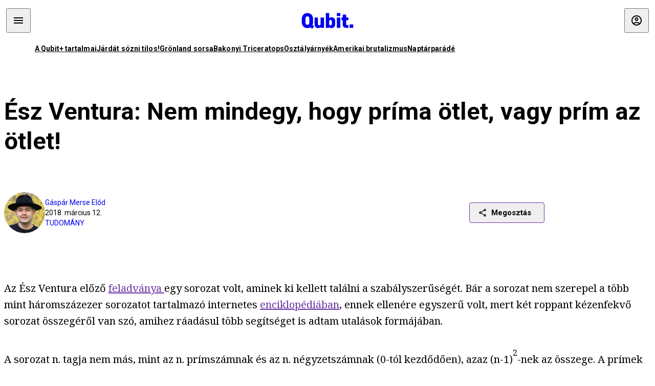

--- FILE ---
content_type: text/html; charset=utf-8
request_url: https://qubit.hu/2018/03/12/esz-ventura-nem-mindegy-hogy-prima-otlet-vagy-prim-az-otlet
body_size: 7611
content:
<!DOCTYPE html><html lang="hu"><head><script>(function(w,i,g){w[g]=w[g]||[];if(typeof w[g].push=='function')w[g].push(i)})
(window,'GTM-TCFFBPJ','google_tags_first_party');</script><script>(function(w,d,s,l){w[l]=w[l]||[];(function(){w[l].push(arguments);})('set', 'developer_id.dYzg1YT', true);
		w[l].push({'gtm.start':new Date().getTime(),event:'gtm.js'});var f=d.getElementsByTagName(s)[0],
		j=d.createElement(s);j.async=true;j.src='/vyk7/';
		f.parentNode.insertBefore(j,f);
		})(window,document,'script','dataLayer');</script>
    <meta charset="utf-8">
    
    
    <meta name="viewport" content="width=device-width, initial-scale=1">

    <meta name="qubit/config/environment" content="%7B%22modulePrefix%22%3A%22qubit%22%2C%22environment%22%3A%22production%22%2C%22rootURL%22%3A%22%2F%22%2C%22locationType%22%3A%22history%22%2C%22EmberENV%22%3A%7B%22EXTEND_PROTOTYPES%22%3Afalse%2C%22FEATURES%22%3A%7B%7D%2C%22_APPLICATION_TEMPLATE_WRAPPER%22%3Afalse%2C%22_DEFAULT_ASYNC_OBSERVERS%22%3Atrue%2C%22_JQUERY_INTEGRATION%22%3Afalse%2C%22_NO_IMPLICIT_ROUTE_MODEL%22%3Atrue%2C%22_TEMPLATE_ONLY_GLIMMER_COMPONENTS%22%3Atrue%7D%2C%22APP%22%3A%7B%22name%22%3A%22qubit%22%2C%22version%22%3A%220.0.0%2B130294cf%22%7D%2C%22fastboot%22%3A%7B%22hostWhitelist%22%3A%5B%22qubit.hu%22%5D%7D%2C%22metricsAdapters%22%3A%5B%7B%22name%22%3A%22GoogleTagManager%22%2C%22environments%22%3A%5B%22production%22%5D%2C%22config%22%3A%7B%22id%22%3A%22GTM-TCFFBPJ%22%7D%7D%2C%7B%22name%22%3A%22Remp%22%2C%22environments%22%3A%5B%22production%22%5D%2C%22config%22%3A%7B%22scriptUrl%22%3A%22https%3A%2F%2Fcdn.pmd.444.hu%2Fassets%2Flib%2Fjs%2Fheartbeat.js%22%2C%22host%22%3A%22https%3A%2F%2Fheartbeat.pmd.444.hu%22%2C%22token%22%3A%2250e0c0c8-69c6-43ed-a56e-115950f3439a%22%7D%7D%5D%2C%22ENGINES%22%3A%5B%7B%22name%22%3A%22author--author%22%2C%22type%22%3A%22author%22%2C%22config%22%3A%7B%22buckets%22%3A%5B%22qubit%22%5D%7D%7D%2C%7B%22name%22%3A%22kereses--search%22%2C%22type%22%3A%22search%22%2C%22config%22%3A%7B%22buckets%22%3A%5B%22qubit%22%5D%7D%7D%2C%7B%22name%22%3A%22--reader%22%2C%22type%22%3A%22reader%22%2C%22config%22%3A%7B%22buckets%22%3A%5B%22qubit%22%5D%7D%7D%5D%7D">
<!-- EMBER_CLI_FASTBOOT_TITLE -->      <meta name="ember-head-start" content>
      
      <meta name="author" content="Gáspár Merse Előd">

        <meta name="keywords" content="tudomány,sorozat,prímszám,Ész Ventura,feladvány">
        <meta name="news_keywords" content="tudomány,sorozat,prímszám,Ész Ventura,feladvány">
        <meta itemprop="keywords" content="tudomány,sorozat,prímszám,Ész Ventura,feladvány">

    <meta name="twitter:card" content="summary_large_image">

        <link rel="canonical" href="https://qubit.hu/2018/03/12/esz-ventura-nem-mindegy-hogy-prima-otlet-vagy-prim-az-otlet">
        <meta property="og:url" content="https://qubit.hu/2018/03/12/esz-ventura-nem-mindegy-hogy-prima-otlet-vagy-prim-az-otlet">
        <meta property="twitter:url" content="https://qubit.hu/2018/03/12/esz-ventura-nem-mindegy-hogy-prima-otlet-vagy-prim-az-otlet">

      <meta property="og:site_name" content="Qubit">

    <meta property="og:type" content="article">
    <meta property="og:locale" content="hu">

        <title>Ész Ventura: Nem mindegy, hogy príma ötlet, vagy prím az ötlet!</title>
        <meta name="title" content="Ész Ventura: Nem mindegy, hogy príma ötlet, vagy prím az ötlet!">
        <meta property="og:title" content="Ész Ventura: Nem mindegy, hogy príma ötlet, vagy prím az ötlet!">
        <meta name="twitter:title" content="Ész Ventura: Nem mindegy, hogy príma ötlet, vagy prím az ötlet!">

        <meta name="description" content="Sejthető volt, hogy a prímeknek esetleg köze lehet a sorozathoz!">
        <meta property="og:description" content="Sejthető volt, hogy a prímeknek esetleg köze lehet a sorozathoz!">
        <meta name="twitter:description" content="Sejthető volt, hogy a prímeknek esetleg köze lehet a sorozathoz!">

        <meta property="og:image" content="https://assets.qubit.hu/assets/qubit/static/qubit-fb-9cab12b8868c72f3b434e555975f9ccc.png">
        <meta name="twitter:image" content="https://assets.qubit.hu/assets/qubit/static/qubit-fb-9cab12b8868c72f3b434e555975f9ccc.png">

      <meta name="robots" content="max-image-preview:large">

      <script type="application/ld+json">[{"@context":"https://schema.org","@type":"NewsArticle","mainEntityOfPage":"https://qubit.hu/2018/03/12/esz-ventura-nem-mindegy-hogy-prima-otlet-vagy-prim-az-otlet","headline":"Ész Ventura: Nem mindegy, hogy príma ötlet, vagy prím az ötlet!","description":"Sejthető volt, hogy a prímeknek esetleg köze lehet a sorozathoz!","datePublished":"2023-02-03T18:08:28+01:00","dateModified":"2024-10-03T04:02:11+02:00","author":[{"@type":"Person","name":"Gáspár Merse Előd","image":"https://assets.4cdn.hu/kraken/8Fid9gL5ZP9EBTCPs-xxs.jpeg?width=96&amp;height=96&amp;fit=crop"}],"publisher":{"@type":"Organization","name":"Qubit","logo":"https://cdn.qubitr.cloud/assets/appicon-180.0604bcdfc6b1be9dd943.png"}},{"@context":"https://schema.org","@type":"BreadcrumbList","itemListElement":[{"@type":"ListItem","position":1,"name":"Qubit","item":"https://qubit.hu"},{"@type":"ListItem","position":2,"name":"tudomány","item":"https://qubit.hu/category/tudomany"},{"@type":"ListItem","position":3,"name":"Ész Ventura: Nem mindegy, hogy príma ötlet, vagy prím az ötlet!"}]}]</script>

      <meta property="article:published_time" content="2018-03-12T20:41:54+01:00">

<!---->
<!---->
<!---->
      <link rel="icon" href="https://cdn.qubitr.cloud/assets/favicon.941c41679e944dc21ec5.svg" type="image/svg+xml">

      <link rel="apple-touch-icon" href="https://cdn.qubitr.cloud/assets/appicon-180.0604bcdfc6b1be9dd943.png">

      <link rel="manifest" href="/manifest.ea1be1bf620fefe3446f.webmanifest" crossorigin="use-credentials">
  
      <meta name="ember-head-end" content>

<meta name="author/config/environment" content="%7B%22modulePrefix%22%3A%22author%22%2C%22environment%22%3A%22production%22%7D">
<link rel="preconnect" href="https://www.googletagmanager.com">
<meta name="reader/config/environment" content="%7B%22modulePrefix%22%3A%22reader%22%2C%22environment%22%3A%22production%22%7D">
<meta name="search/config/environment" content="%7B%22modulePrefix%22%3A%22search%22%2C%22environment%22%3A%22production%22%7D">

    
    


    <meta name="qubit/config/asset-manifest" content="%GENERATED_ASSET_MANIFEST%">
  
<link href="https://cdn.qubitr.cloud/assets/chunk.d77d4585b39cf9c0fdb8.css" rel="stylesheet">
<link href="https://cdn.qubitr.cloud/assets/chunk.e87cd85bf4d2b9d68032.css" rel="stylesheet"></head>
  <body>
    <script type="x/boundary" id="fastboot-body-start"></script>













  <div class="pdvp3x1 mno1hz0 _6lpnrc0 _1td35270 j1lo7h0 yxqj9c0 b2lkpx0 _9n4fd60 _16fti8f0 _1ckyqtu0 _1meo7bg0 _46z0ba0 nif08r0 jc5csr1 _8b6bxc9 _1dy6oyqid _15v9r4j0">
    
  
      
  

  
      

        
        
        
        
        
        

        
        
        
      
      
      
      
      
      
      
      
      
      
      <!---->

<!----><!---->
      
      
<!---->
  
  
  <div class="wsxqsd0 _1chu0ywg p4kpu33i p4kpu38y">
    
    
    
    <div id="ap-qubit-site-header-top" class="ehcymf0 "></div>
  

    
    
  <div></div>


    <header class="_17mn3jz4 _17mn3jz2 ta3a4cqu ta3a4cv4 _1chu0ywm _1chu0yw16 _1chu0ywg ta3a4cym ta3a4c1gp p4kpu31k p4kpu38y _1adv1h53 _1adv1h5h _8b6bx4h _1dy6oyqal">
<!---->
      <span class="_17mn3jz7 ta3a4cr8 ta3a4cvi _1dy6oyq17 _1chu0yw12">
        
        
    <a href="/" class="uwwrama uwwramg ta3a4c1fx _1chu0ywf" rel="noopener">
          
  <svg xmlns="http://www.w3.org/2000/svg" viewBox="0 0 115 44" style="height: inherit;">
    <use href="/assets/logo-qubit.svg#logo" fill="currentColor"></use>
  </svg>

        </a>
  
      
      </span>

      <div class="_1chu0ywh p4kpu30 p4kpu377 _1dy6oyqb5">
        
        <div class="_1chu0ywg p4kpu31k">
          
    <div id="ap-qubit-header-001" class="ehcymf0 "></div>
  
          
    <div id="ap-qubit-header-002" class="ehcymf0 "></div>
  
          
    <div id="ap-qubit-header-003" class="ehcymf0 "></div>
  
          
    <div id="ap-qubit-header-004" class="ehcymf0 "></div>
  
        </div>
<!---->      
<!---->      </div>
    </header>
  

<!---->  

    
  <div class="_1chu0ywg ta3a4cym ta3a4c1de _8b6bx8d">
  </div>


    
  
    
  <div class="_1chu0ywg p4kpu31k p4kpu33i 0px ta3a4cym p4kpu31k">
    
      
  <div class="_1chu0ywg p4kpu31y p4kpu33w 0px ol80paa _1qa2sie0 _1chu0yws _1chu0ywx ta3a4cio ta3a4cmy ta3a4crt ta3a4cw3 _1chu0ywg p4kpu34a p4kpu3d1">
    
          
    <a href="https://qubit.hu/qplusz" class="uwwrama _1qa2sie2 _1dy6oyq4x _1dy6oyq1l _1dy6oyq5v" rel="noopener">
            A Qubit+ tartalmai
          </a>
  
          
    <a href="https://qubit.hu/2026/01/08/a-noveny-es-talajgyilkos-konyhasonal-minden-jobb-a-csuszasmentesitesre" class="uwwrama _1qa2sie2 _1dy6oyq4x _1dy6oyq1l _1dy6oyq5v" rel="noopener">
            Járdát sózni tilos!
          </a>
  
          
    <a href="https://qubit.hu/2026/01/08/a-gronlandiak-az-egyik-kegyetlen-gyarmatositotol-a-masikhoz-kerulhetnek" class="uwwrama _1qa2sie2 _1dy6oyq4x _1dy6oyq1l _1dy6oyq5v" rel="noopener">
            Grönland sorsa
          </a>
  
          
    <a href="https://qubit.hu/2026/01/07/szenzacios-bakonyi-felfedezes-irhatja-at-mindazt-amit-eddig-az-europai-dinoszauruszokrol-gondoltunk" class="uwwrama _1qa2sie2 _1dy6oyq4x _1dy6oyq1l _1dy6oyq5v" rel="noopener">
            Bakonyi Triceratops
          </a>
  
          
    <a href="https://qubit.hu/2026/01/07/magyarorszagon-az-egyeni-teljesitmenynel-fontosabb-hogy-ki-milyen-csaladba-szuletett" class="uwwrama _1qa2sie2 _1dy6oyq4x _1dy6oyq1l _1dy6oyq5v" rel="noopener">
            Osztályárnyék
          </a>
  
          
    <a href="https://qubit.hu/2026/01/04/a-brutalis-ingatlanfejlesztesi-laz-egymas-utan-tunteti-el-az-usa-brutalista-epuleteit" class="uwwrama _1qa2sie2 _1dy6oyq4x _1dy6oyq1l _1dy6oyq5v" rel="noopener">
            Amerikai brutalizmus
          </a>
  
          
    <a href="https://qubit.hu/2026/01/03/a-macskaseggtol-a-bundesliga-seroig-10-naptar-kell-tibor-ajanlasaval" class="uwwrama _1qa2sie2 _1dy6oyq4x _1dy6oyq1l _1dy6oyq5v" rel="noopener">
            Naptárparádé
          </a>
  
      
  </div>

    
  </div>

  


    
  <div class="_1chu0ywg ta3a4cym ta3a4c1de _8b6bx8d">
  </div>


    <div class="ta3a4cjn ta3a4cnx p4kpu35g">
      
    <article>
      
  <div class="_2tnqk35 _1chu0ywh p4kpu3e p4kpu3hp">
    
        
    <div id="ap-page-header" class="ehcymf0  slotHeader"></div>
  

        <h1 class="_1dy6oyqm _1dy6oyq9 _1chu0yw9 _2tnqk3f">
<!---->          Ész Ventura: Nem mindegy, hogy príma ötlet, vagy prím az ötlet!
        </h1>

        <div class="_1chu0yw9 _2tnqk3d p4kpu3df p4kpu3hp _1chu0ywg p4kpu34h p4kpu31k">
          <div class="_1k2zpzi2 p4kpu3cg p4kpu3gq _1chu0ywg p4kpu33w p4kpu34h p4kpu31k _1dy6oyq2k">
            <div class="_1chu0ywg">
                
    <div class="_1wsp8zg4 _1chu0ywu _1chu0ywz _1chu0ywk _8b6bx51 _1dy6oyqb5 _1wsp8zg2 _1k2zpzi4" style="--_1wsp8zg0:64" title="Gáspár Merse Előd">
        <img class="ta3a4cym ta3a4c1d7 _1chu0ywo" src="https://assets.4cdn.hu/kraken/8Fid9gL5ZP9EBTCPs-xxs.jpeg?width=96&amp;height=96&amp;fit=crop" alt loading="lazy">
    </div>
  
            </div>

            <div>
              <div class="_1chu0ywg p4kpu34h p4kpu3c2">
                  <span class="_1chu0ywk">
                    <a href="/author/gasparmerse" class="_1dy6oyq5b _1dy6oyq5o">Gáspár Merse Előd</a>
                    <!---->
                  </span>
              </div>

              <div class="_1k2zpzi9">
                2018. március 12.
              </div>

                <a href="/category/tudomany" class="_1dy6oyq5b _1dy6oyq5o _1dy6oyq4k">tudomány</a>
            </div>
          </div>

          
    <div class="_1k2zpzia p4kpu3cn p4kpu3gx _1chu0ywg p4kpu35g p4kpu38y">
      
    
    
    <div class="_1n6u2803 _1chu0ywe">
      
      
      
  <div class="_1n6u2804 _1chu0ywk">
        
      <button id="ember4" class="ember-view _1oiqrbrt p4kpu3c9 p4kpu3gj _1chu0yw6 _1chu0ywl ta3a4c1fq p4kpu377 p4kpu31k p4kpu37z _1dy6oyq4x uwwrama _1dy6oyq1s _1oiqrbr0 uwwram3 uwwramj _18ssces1 _18ssces5 _18ssces15 _18ssces7n _18sscesh3 _1dy6oyq5v _1dy6oyqam _1dy6oyqk2 diq4x0 _1oiqrbr6 _7oso933 _1chu0yw14 ta3a4crf ta3a4cw3" type="button">
          
    <span class="_15pnudm3 _1chu0ywj _1dy6oyq4j _1dy6oyq4x" style="--_15pnudm0:18;--_15pnudm2:0" data-icon="share">
    </span>
  

        
          Megosztás
        
      </button>
  
      </div>

      <!---->
    
      
  <div class="_1n6u2805 _1chu0yw12 _1n6u2806 _1n6u2808 _1n6u280a" popover>
        
      <!---->
      
  <ul class="_25g4rm4 ta3a4cia ta3a4cmk _1chu0ywh p4kpu37l _1chu0ywu _8b6bx65 diq4xa _25g4rm2">
    
          
    <li class="_25g4rm5 ta3a4cr8 ta3a4cvi _1chu0ywh p4kpu35n p4kpu377 ta3a4c1g4 p4kpu31k uwwrama _1dy6oyq1s _1dy6oyqal _1dy6oyqam _1dy6oyqk2 _25g4rm7 _7oso933 _1chu0yw14 uwwram3 uwwramj" role="button">
        
    <span class="_15pnudm3 _1chu0ywj _1dy6oyq4j _1dy6oyq4x ta3a4cee _1dy6oyqb5" style="--_15pnudm0:24;--_15pnudm2:0" data-icon="content_copy">
    </span>
  

      <span class="_25g4rmd _1chu0ywu _1dy6oyq4x">
        
            Link másolása
          
      </span>

<!---->    </li>
  
          
    <li class="_25g4rm5 ta3a4cr8 ta3a4cvi _1chu0ywh p4kpu35n p4kpu377 ta3a4c1g4 p4kpu31k uwwrama _1dy6oyq1s _1dy6oyqal _1dy6oyqam _1dy6oyqk2 _25g4rm7 _7oso933 _1chu0yw14 uwwram3 uwwramj" role="button">
        
    <span class="_15pnudm3 _1chu0ywj _1dy6oyq4j _1dy6oyq4x ta3a4cee _1dy6oyqb5" style="--_15pnudm0:24;--_15pnudm2:0" data-icon="logo_facebook">
    </span>
  

      <span class="_25g4rmd _1chu0ywu _1dy6oyq4x">
        
            Facebook
          
      </span>

<!---->    </li>
  
          
    <li class="_25g4rm5 ta3a4cr8 ta3a4cvi _1chu0ywh p4kpu35n p4kpu377 ta3a4c1g4 p4kpu31k uwwrama _1dy6oyq1s _1dy6oyqal _1dy6oyqam _1dy6oyqk2 _25g4rm7 _7oso933 _1chu0yw14 uwwram3 uwwramj" role="button">
        
    <span class="_15pnudm3 _1chu0ywj _1dy6oyq4j _1dy6oyq4x ta3a4cee _1dy6oyqb5" style="--_15pnudm0:24;--_15pnudm2:0" data-icon="logo_x">
    </span>
  

      <span class="_25g4rmd _1chu0ywu _1dy6oyq4x">
        
            X (Twitter)
          
      </span>

<!---->    </li>
  
          
    <li class="_25g4rm5 ta3a4cr8 ta3a4cvi _1chu0ywh p4kpu35n p4kpu377 ta3a4c1g4 p4kpu31k uwwrama _1dy6oyq1s _1dy6oyqal _1dy6oyqam _1dy6oyqk2 _25g4rm7 _7oso933 _1chu0yw14 uwwram3 uwwramj" role="button">
        
    <span class="_15pnudm3 _1chu0ywj _1dy6oyq4j _1dy6oyq4x ta3a4cee _1dy6oyqb5" style="--_15pnudm0:24;--_15pnudm2:0" data-icon="logo_tumblr">
    </span>
  

      <span class="_25g4rmd _1chu0ywu _1dy6oyq4x">
        
            Tumblr
          
      </span>

<!---->    </li>
  
          
    <li class="_25g4rm5 ta3a4cr8 ta3a4cvi _1chu0ywh p4kpu35n p4kpu377 ta3a4c1g4 p4kpu31k uwwrama _1dy6oyq1s _1dy6oyqal _1dy6oyqam _1dy6oyqk2 _25g4rm7 _7oso933 _1chu0yw14 uwwram3 uwwramj" role="button">
        
    <span class="_15pnudm3 _1chu0ywj _1dy6oyq4j _1dy6oyq4x ta3a4cee _1dy6oyqb5" style="--_15pnudm0:24;--_15pnudm2:0" data-icon="logo_linkedin">
    </span>
  

      <span class="_25g4rmd _1chu0ywu _1dy6oyq4x">
        
            LinkedIn
          
      </span>

<!---->    </li>
  
      
  </ul>

    
      </div>

    
    </div>
  
  

<!---->    </div>
  
        </div>

        
  <div class="_2tnqk35 _1chu0ywh p4kpu3e slotArticle _1chu0yw9 _2tnqk3h">
    
          
    <div id="ap-qubit-article-top-001" class="ehcymf0  _1chu0yw9 _2tnqk3d"></div>
  

          
      
  <p class=" _1k2zpzic _1chu0yw9 _2tnqk3d _4ki5rp0 _4ki5rp1">
     
  </p>

      
  <p class=" _1k2zpzic _1chu0yw9 _2tnqk3d _4ki5rp0 _4ki5rp1">
    Az Ész Ventura előző <a href="https://qubit.hu/2018/03/05/esz-ventura-egy-egyszeruen-indulo-sorozat-ami-tenyleg-roppant-egyszeru" target="_blank" >feladványa </a>egy sorozat volt, aminek ki kellett találni a szabályszerűségét. Bár a sorozat nem szerepel a több mint háromszázezer sorozatot tartalmazó internetes <a href="https://oeis.org/" target="_blank" >enciklopédiában</a>, ennek ellenére egyszerű volt, mert két roppant kézenfekvő sorozat összegéről van szó, amihez ráadásul több segítséget is adtam utalások formájában.<br />
  </p>

      
  <p class=" _1k2zpzic _1chu0yw9 _2tnqk3d _4ki5rp0 _4ki5rp1">
    A sorozat n. tagja nem más, mint az n. prímszámnak és az n. négyzetszámnak (0-tól kezdődően), azaz (n-1)<sup >2</sup>-nek az összege. A prímek sorozata tehát: 2, 3, 5, 7, 11, 13, 17, ... , a négyzetszámok sorozata pedig 0, 1, 4, 9, 16, 25, 36, ... Ha ezekből képezzük az összeg sorozatot, akkor azt kapjuk, aminek az eleje szerepelt a feladványban. Folytatva a sorozatot azt kapjuk, hogy a 13. tag 185.
  </p>

      
  <p class=" _1k2zpzic _1chu0yw9 _2tnqk3d _4ki5rp0 _4ki5rp1">
    Ez volt tehát a megoldás. Az is segíthetett, hogy páros és páratlan számok felváltva követték egymást, kivéve az első számot, ami kilógott ebből a mintázatból, csakúgy, mint a prímek sorozatában a legelső kettes, ami szintúgy kilóg a sorozatból paritás szempontjából, így ebből is sejthető volt, hogy a prímeknek esetleg köze lehet a sorozathoz. Egyébként természetesen elfogadtam volna bármilyen más megoldást is, ha netán talál valaki, de csak olyant, ami speciálisan erre a sorozatra illik (egy ilyen alternatív megoldást kaptam). Sokan küldtek olyan megoldást, ami tetszőleges számok sorozatára rászabható, ez azonban nem érdemelt koponyát a kreatív különversenyben.
  </p>

      
  <p class=" _1k2zpzic _1chu0yw9 _2tnqk3d _4ki5rp0 _4ki5rp1">
    <i >Figyelem! Aki új kihívásra vár, az kénytelen lesz szerdáig várni: akkor érkezik az Ész Ventura következő, különleges alkalomra készült feladványa. Megéri kivárni!</i>
  </p>

      
  <p class=" _1k2zpzic _1chu0yw9 _2tnqk3d _4ki5rp0 _4ki5rp1">
     
  </p>



          
    <div id="ap-qubit-article-bottom-001" class="ehcymf0  _1chu0yw9 _2tnqk3d"></div>
  
        
  </div>


            
  <div class="_2tnqk35 _1chu0ywh p4kpu3e">
    
              <h1 class="ta3a4c61 _1dy6oyq4k _1dy6oyq1z
                  _1chu0yw9 _2tnqk3d">
                Kapcsolódó cikkek
              </h1>
              <div class="p4kpu3c2 p4kpu3gc _1chu0ywh
                  _1chu0yw9 _2tnqk3d">
                  
      
    
  <article class="_1chu0ywg p4kpu3cg">
    <div class="ta3a4civ ta3a4cn5 ta3a4cym">
      <h1 class="_1dy6oyqt">
          <a href="/2018/03/05/esz-ventura-egy-egyszeruen-indulo-sorozat-ami-tenyleg-roppant-egyszeru" title="Ész Ventura: Egy egyszerűen induló sorozat, ami tényleg roppant egyszerű!">
<!---->            Ész Ventura: Egy egyszerűen induló sorozat, ami tényleg roppant egyszerű!
          </a>
      </h1>

          
  <div class="ktf4w40 _1chu0ywg p4kpu34h ta3a4c16">
    <span>
        <a href="/author/gasparmerse" class="_1dy6oyq4x _1dy6oyq5b _1dy6oyq5o">Gáspár Merse Előd</a><!---->    </span>
    <span class="_1chu0ywk _1dy6oyq4k">
        <a href="/category/tudomany" class="_1dy6oyq4x _1dy6oyq5b _1dy6oyq5o">tudomány</a>
    </span>
    <span class="ktf4w43">
      2018. március 5.
    </span>
  </div>

    </div>
<!---->  </article>



              </div>
            
  </div>


          <footer class="_1chu0ywg p4kpu33i p4kpu3hp _1chu0yw9 _2tnqk3d">
            
    <div class="_1chu0ywg p4kpu34h p4kpu3c9 p4kpu3gx">
<!---->
<!---->
        
    
      <a id="ember5" class="ember-view _189c837e _189c8375 _1chu0yw6 _1chu0ywl ta3a4c1fc p4kpu377 p4kpu3c9 p4kpu31k _1dy6oyq4x uwwrama _1dy6oyq1s _189c8370 uwwram3 uwwramj _189c8373 _7oso933 _1chu0yw14 _189c837g _189c837i _189c837k _189c837m _189c8378 diq4x0 _18ssces1 _18ssces5 _18ssces2 _18ssces15 _18ssces7n _18ssces7k _18sscesh3 _189c8379 _1dy6oyqam _1dy6oyqk2 ta3a4crf ta3a4cvp _1dy6oyq4k" data-group href="https://qubit.hu/tag/sorozat" role="button">
<!---->
        <span class="_1chu0ywu _1chu0ywz _1dy6oyq4g">
          
      sorozat
    
        </span>
      </a>
  
  
        
    
      <a id="ember6" class="ember-view _189c837e _189c8375 _1chu0yw6 _1chu0ywl ta3a4c1fc p4kpu377 p4kpu3c9 p4kpu31k _1dy6oyq4x uwwrama _1dy6oyq1s _189c8370 uwwram3 uwwramj _189c8373 _7oso933 _1chu0yw14 _189c837g _189c837i _189c837k _189c837m _189c8378 diq4x0 _18ssces1 _18ssces5 _18ssces2 _18ssces15 _18ssces7n _18ssces7k _18sscesh3 _189c8379 _1dy6oyqam _1dy6oyqk2 ta3a4crf ta3a4cvp _1dy6oyq4k" data-group href="https://qubit.hu/tag/primszam" role="button">
<!---->
        <span class="_1chu0ywu _1chu0ywz _1dy6oyq4g">
          
      prímszám
    
        </span>
      </a>
  
  
        
    
      <a id="ember7" class="ember-view _189c837e _189c8375 _1chu0yw6 _1chu0ywl ta3a4c1fc p4kpu377 p4kpu3c9 p4kpu31k _1dy6oyq4x uwwrama _1dy6oyq1s _189c8370 uwwram3 uwwramj _189c8373 _7oso933 _1chu0yw14 _189c837g _189c837i _189c837k _189c837m _189c8378 diq4x0 _18ssces1 _18ssces5 _18ssces2 _18ssces15 _18ssces7n _18ssces7k _18sscesh3 _189c8379 _1dy6oyqam _1dy6oyqk2 ta3a4crf ta3a4cvp _1dy6oyq4k" data-group href="https://qubit.hu/tag/esz-ventura" role="button">
<!---->
        <span class="_1chu0ywu _1chu0ywz _1dy6oyq4g">
          
      Ész Ventura
    
        </span>
      </a>
  
  
        
    
      <a id="ember8" class="ember-view _189c837e _189c8375 _1chu0yw6 _1chu0ywl ta3a4c1fc p4kpu377 p4kpu3c9 p4kpu31k _1dy6oyq4x uwwrama _1dy6oyq1s _189c8370 uwwram3 uwwramj _189c8373 _7oso933 _1chu0yw14 _189c837g _189c837i _189c837k _189c837m _189c8378 diq4x0 _18ssces1 _18ssces5 _18ssces2 _18ssces15 _18ssces7n _18ssces7k _18sscesh3 _189c8379 _1dy6oyqam _1dy6oyqk2 ta3a4crf ta3a4cvp _1dy6oyq4k" data-group href="https://qubit.hu/tag/feladvany" role="button">
<!---->
        <span class="_1chu0ywu _1chu0ywz _1dy6oyq4g">
          
      feladvány
    
        </span>
      </a>
  
  
    </div>
  

            
    <div class="_1k2zpzia p4kpu3cn p4kpu3gx _1chu0ywg p4kpu35g p4kpu38y">
      
    
    
    <div class="_1n6u2803 _1chu0ywe">
      
      
      
  <div class="_1n6u2804 _1chu0ywk">
        
      <button id="ember9" class="ember-view _1oiqrbrt p4kpu3c9 p4kpu3gj _1chu0yw6 _1chu0ywl ta3a4c1fq p4kpu377 p4kpu31k p4kpu37z _1dy6oyq4x uwwrama _1dy6oyq1s _1oiqrbr0 uwwram3 uwwramj _18ssces1 _18ssces5 _18ssces15 _18ssces7n _18sscesh3 _1dy6oyq5v _1dy6oyqam _1dy6oyqk2 diq4x0 _1oiqrbr6 _7oso933 _1chu0yw14 ta3a4crf ta3a4cw3" type="button">
          
    <span class="_15pnudm3 _1chu0ywj _1dy6oyq4j _1dy6oyq4x" style="--_15pnudm0:18;--_15pnudm2:0" data-icon="share">
    </span>
  

        
          Megosztás
        
      </button>
  
      </div>

      <!---->
    
      
  <div class="_1n6u2805 _1chu0yw12 _1n6u2806 _1n6u2808 _1n6u280a" popover>
        
      <!---->
      
  <ul class="_25g4rm4 ta3a4cia ta3a4cmk _1chu0ywh p4kpu37l _1chu0ywu _8b6bx65 diq4xa _25g4rm2">
    
          
    <li class="_25g4rm5 ta3a4cr8 ta3a4cvi _1chu0ywh p4kpu35n p4kpu377 ta3a4c1g4 p4kpu31k uwwrama _1dy6oyq1s _1dy6oyqal _1dy6oyqam _1dy6oyqk2 _25g4rm7 _7oso933 _1chu0yw14 uwwram3 uwwramj" role="button">
        
    <span class="_15pnudm3 _1chu0ywj _1dy6oyq4j _1dy6oyq4x ta3a4cee _1dy6oyqb5" style="--_15pnudm0:24;--_15pnudm2:0" data-icon="content_copy">
    </span>
  

      <span class="_25g4rmd _1chu0ywu _1dy6oyq4x">
        
            Link másolása
          
      </span>

<!---->    </li>
  
          
    <li class="_25g4rm5 ta3a4cr8 ta3a4cvi _1chu0ywh p4kpu35n p4kpu377 ta3a4c1g4 p4kpu31k uwwrama _1dy6oyq1s _1dy6oyqal _1dy6oyqam _1dy6oyqk2 _25g4rm7 _7oso933 _1chu0yw14 uwwram3 uwwramj" role="button">
        
    <span class="_15pnudm3 _1chu0ywj _1dy6oyq4j _1dy6oyq4x ta3a4cee _1dy6oyqb5" style="--_15pnudm0:24;--_15pnudm2:0" data-icon="logo_facebook">
    </span>
  

      <span class="_25g4rmd _1chu0ywu _1dy6oyq4x">
        
            Facebook
          
      </span>

<!---->    </li>
  
          
    <li class="_25g4rm5 ta3a4cr8 ta3a4cvi _1chu0ywh p4kpu35n p4kpu377 ta3a4c1g4 p4kpu31k uwwrama _1dy6oyq1s _1dy6oyqal _1dy6oyqam _1dy6oyqk2 _25g4rm7 _7oso933 _1chu0yw14 uwwram3 uwwramj" role="button">
        
    <span class="_15pnudm3 _1chu0ywj _1dy6oyq4j _1dy6oyq4x ta3a4cee _1dy6oyqb5" style="--_15pnudm0:24;--_15pnudm2:0" data-icon="logo_x">
    </span>
  

      <span class="_25g4rmd _1chu0ywu _1dy6oyq4x">
        
            X (Twitter)
          
      </span>

<!---->    </li>
  
          
    <li class="_25g4rm5 ta3a4cr8 ta3a4cvi _1chu0ywh p4kpu35n p4kpu377 ta3a4c1g4 p4kpu31k uwwrama _1dy6oyq1s _1dy6oyqal _1dy6oyqam _1dy6oyqk2 _25g4rm7 _7oso933 _1chu0yw14 uwwram3 uwwramj" role="button">
        
    <span class="_15pnudm3 _1chu0ywj _1dy6oyq4j _1dy6oyq4x ta3a4cee _1dy6oyqb5" style="--_15pnudm0:24;--_15pnudm2:0" data-icon="logo_tumblr">
    </span>
  

      <span class="_25g4rmd _1chu0ywu _1dy6oyq4x">
        
            Tumblr
          
      </span>

<!---->    </li>
  
          
    <li class="_25g4rm5 ta3a4cr8 ta3a4cvi _1chu0ywh p4kpu35n p4kpu377 ta3a4c1g4 p4kpu31k uwwrama _1dy6oyq1s _1dy6oyqal _1dy6oyqam _1dy6oyqk2 _25g4rm7 _7oso933 _1chu0yw14 uwwram3 uwwramj" role="button">
        
    <span class="_15pnudm3 _1chu0ywj _1dy6oyq4j _1dy6oyq4x ta3a4cee _1dy6oyqb5" style="--_15pnudm0:24;--_15pnudm2:0" data-icon="logo_linkedin">
    </span>
  

      <span class="_25g4rmd _1chu0ywu _1dy6oyq4x">
        
            LinkedIn
          
      </span>

<!---->    </li>
  
      
  </ul>

    
      </div>

    
    </div>
  
  

<!---->    </div>
  
          </footer>
      
  </div>

    </article>
  
    </div>

      
  <div class="_1chu0ywg ta3a4cym ta3a4c1de _8b6bx8d">
  </div>


      
  <footer class="_1chu0ywg p4kpu33i p4kpu3gx p4kpu31k _1dy6oyq1s">
    <div class="_1chu0ywg p4kpu31k p4kpu33w 0px ol80paa p4kpu37z ta3a4cj9 ta3a4cw3 ta3a4cnj ta3a4crt p4kpu34h">
      
    <a href="/impresszum" class="uwwrama ta3a4cih ta3a4cmr uwwrama _1dy6oyq4x" rel="noopener">
        Impresszum
      </a>
  

      <span class="_5r2qd63 ta3a4cz ta3a4c59 ta3a4c9x ta3a4ce7"></span>

      
    <a href="/szerzoi-jogok" class="uwwrama ta3a4cih ta3a4cmr uwwrama _1dy6oyq4x" rel="noopener">
        Szerzői jogok
      </a>
  

      <span class="_5r2qd63 ta3a4cz ta3a4c59 ta3a4c9x ta3a4ce7"></span>

      
    <a href="/adatvedelmi-nyilatkozat" class="uwwrama ta3a4cih ta3a4cmr uwwrama _1dy6oyq4x" rel="noopener">
        Adatvédelmi nyilatkozat
      </a>
  

      <span class="_5r2qd63 ta3a4cz ta3a4c59 ta3a4c9x ta3a4ce7"></span>

      <a class="ta3a4cih ta3a4cmr uwwrama _1dy6oyq4x">
        Sütibeállítások
      </a>

      <span class="_5r2qd63 ta3a4cz ta3a4c59 ta3a4c9x ta3a4ce7"></span>

      
    <a href="/mediaajanlat" class="uwwrama ta3a4cih ta3a4cmr uwwrama _1dy6oyq4x" rel="noopener">
        Médiaajánlat
      </a>
  

      <span class="_5r2qd63 ta3a4cz ta3a4c59 ta3a4c9x ta3a4ce7"></span>

      <a href="https://4cdn.hu/kraken/raw/upload/80zzaFFxL3rs.pdf" class="ta3a4cih ta3a4cmr uwwrama _1dy6oyq4x">
        Hirdetői ÁSZF
      </a>

      <span class="_5r2qd63 ta3a4cz ta3a4c59 ta3a4c9x ta3a4ce7"></span>

      
    <a href="/tamogatasi-feltetelek" class="uwwrama ta3a4cih ta3a4cmr uwwrama _1dy6oyq4x" rel="noopener">
        Támogatói ÁSZF
      </a>
  

      <span class="_5r2qd63 ta3a4cz ta3a4c59 ta3a4c9x ta3a4ce7"></span>

      <a href="https://qubit.hu/feed" class="ta3a4cih ta3a4cmr uwwrama _1dy6oyq4x">
        RSS
      </a>

      <span class="_5r2qd63 ta3a4cz ta3a4c59 ta3a4c9x ta3a4ce7"></span>

      
    <a href="/cikkiras" class="uwwrama ta3a4cih ta3a4cmr uwwrama _1dy6oyq4x" rel="noopener">
        Szerzőinknek
      </a>
  

      <span class="_5r2qd63 ta3a4cz ta3a4c59 ta3a4c9x ta3a4ce7"></span>

      <a href="mailto:szerk@qubit.hu" class="ta3a4cih ta3a4cmr uwwrama _1dy6oyq4x">
        Írj nekünk
      </a>
    </div>

    <div class="ta3a4c1f5">
      
  <svg xmlns="http://www.w3.org/2000/svg" viewBox="0 0 115 44" style="height: inherit;">
    <use href="/assets/logo-qubit.svg#logo" fill="currentColor"></use>
  </svg>

    </div>

    <div class="_1chu0ywg p4kpu31k p4kpu33w 0px ol80paa p4kpu37z ta3a4cj9 ta3a4cw3 ta3a4cnj ta3a4crt p4kpu34h">
      ©
      2026
      Magyar Jeti Zrt.
    </div>
  </footer>

  
  </div>




  


      
<!---->  
    

  </div>



<!---->  <script type="fastboot/shoebox" id="shoebox-apollo-cache">{"cache":{"Bucket:94d7b8c8-1040-5a82-a86c-aaf977c902e4":{"__typename":"Bucket","id":"94d7b8c8-1040-5a82-a86c-aaf977c902e4","slug":"qubit","name":"Qubit"},"Author:1598e33f-a612-48f9-b76f-2909ddeaed86":{"__typename":"Author","id":"1598e33f-a612-48f9-b76f-2909ddeaed86","name":"Gáspár Merse Előd","avatar":"https://assets.4cdn.hu/kraken/8Fid9gL5ZP9EBTCPs.jpeg?width=96\u0026height=96\u0026fit=crop","slug":"gasparmerse"},"Category:b5ab3398-1fe9-4d08-861f-d26831025b70":{"__typename":"Category","id":"b5ab3398-1fe9-4d08-861f-d26831025b70","slug":"tudomany","name":"tudomány","description":"","url":"https://qubit.hu/category/tudomany"},"Tag:2e492db3-2d08-457a-8e55-f4018ac76c04":{"__typename":"Tag","id":"2e492db3-2d08-457a-8e55-f4018ac76c04","slug":"sorozat","name":"sorozat","description":"","url":"https://qubit.hu/tag/sorozat"},"Tag:3b2d4dc2-3311-4b86-83be-a2fb0c281f25":{"__typename":"Tag","id":"3b2d4dc2-3311-4b86-83be-a2fb0c281f25","slug":"primszam","name":"prímszám","description":"","url":"https://qubit.hu/tag/primszam"},"Tag:4695244a-019a-41ad-8446-02ab7677db26":{"__typename":"Tag","id":"4695244a-019a-41ad-8446-02ab7677db26","slug":"esz-ventura","name":"Ész Ventura","description":"","url":"https://qubit.hu/tag/esz-ventura"},"Tag:9586a6f8-d687-496b-8d87-0b90d17cf896":{"__typename":"Tag","id":"9586a6f8-d687-496b-8d87-0b90d17cf896","slug":"feladvany","name":"feladvány","description":"","url":"https://qubit.hu/tag/feladvany"},"Format:7a6036e1-c587-11f0-9297-525400d76232":{"__typename":"Format","id":"7a6036e1-c587-11f0-9297-525400d76232","slug":"cikk","name":"Cikk","description":null,"url":"https://444.hu/format/cikk","mateType":"DEFAULT"},"Article:1bb470be-1faf-562d-9fe5-783eb0755596":{"__typename":"Article","id":"1bb470be-1faf-562d-9fe5-783eb0755596","title":"Ész Ventura: Egy egyszerűen induló sorozat, ami tényleg roppant egyszerű!","slug":"esz-ventura-egy-egyszeruen-indulo-sorozat-ami-tenyleg-roppant-egyszeru","featuredImage":null,"excerpt":"Vajon hogyan folytatódik a sorozat? Kéne egy príma ötlet!","publishedAt":"2018-03-05T17:11:16+01:00","createdAt":"2023-02-03T18:38:11+01:00","authors":[{"__ref":"Author:1598e33f-a612-48f9-b76f-2909ddeaed86"}],"categories":[{"__ref":"Category:b5ab3398-1fe9-4d08-861f-d26831025b70"}],"collections":[],"bucket":{"__ref":"Bucket:94d7b8c8-1040-5a82-a86c-aaf977c902e4"},"options":[{"__typename":"Option","key":"template","value":""},{"__typename":"Option","key":"color_scheme","value":""},{"__typename":"Option","key":"is_anonym","value":false},{"__typename":"Option","key":"title_inner","value":false},{"__typename":"Option","key":"jumbotron","value":""},{"__typename":"Option","key":"title_alignment","value":""},{"__typename":"Option","key":"script_ad","value":""},{"__typename":"Option","key":"comments_enabled","value":false}],"format":{"__ref":"Format:7a6036e1-c587-11f0-9297-525400d76232"},"partners":[],"url":"https://qubit.hu/2018/03/05/esz-ventura-egy-egyszeruen-indulo-sorozat-ami-tenyleg-roppant-egyszeru"},"Article:0a36c46c-db34-5775-916f-d761160e07d5":{"__typename":"Article","id":"0a36c46c-db34-5775-916f-d761160e07d5","featuredImage":null,"title":"Ész Ventura: Nem mindegy, hogy príma ötlet, vagy prím az ötlet!","body":[[{"type":"core/paragraph","params":{},"content":" "},{"type":"core/paragraph","params":{},"content":"Az Ész Ventura előző \u003ca href=\"https://qubit.hu/2018/03/05/esz-ventura-egy-egyszeruen-indulo-sorozat-ami-tenyleg-roppant-egyszeru\" target=\"_blank\" \u003efeladványa \u003c/a\u003eegy sorozat volt, aminek ki kellett találni a szabályszerűségét. Bár a sorozat nem szerepel a több mint háromszázezer sorozatot tartalmazó internetes \u003ca href=\"https://oeis.org/\" target=\"_blank\" \u003eenciklopédiában\u003c/a\u003e, ennek ellenére egyszerű volt, mert két roppant kézenfekvő sorozat összegéről van szó, amihez ráadásul több segítséget is adtam utalások formájában.\u003cbr /\u003e"},{"type":"core/paragraph","params":{},"content":"A sorozat n. tagja nem más, mint az n. prímszámnak és az n. négyzetszámnak (0-tól kezdődően), azaz (n-1)\u003csup \u003e2\u003c/sup\u003e-nek az összege. A prímek sorozata tehát: 2, 3, 5, 7, 11, 13, 17, ... , a négyzetszámok sorozata pedig 0, 1, 4, 9, 16, 25, 36, ... Ha ezekből képezzük az összeg sorozatot, akkor azt kapjuk, aminek az eleje szerepelt a feladványban. Folytatva a sorozatot azt kapjuk, hogy a 13. tag 185."},{"type":"core/paragraph","params":{},"content":"Ez volt tehát a megoldás. Az is segíthetett, hogy páros és páratlan számok felváltva követték egymást, kivéve az első számot, ami kilógott ebből a mintázatból, csakúgy, mint a prímek sorozatában a legelső kettes, ami szintúgy kilóg a sorozatból paritás szempontjából, így ebből is sejthető volt, hogy a prímeknek esetleg köze lehet a sorozathoz. Egyébként természetesen elfogadtam volna bármilyen más megoldást is, ha netán talál valaki, de csak olyant, ami speciálisan erre a sorozatra illik (egy ilyen alternatív megoldást kaptam). Sokan küldtek olyan megoldást, ami tetszőleges számok sorozatára rászabható, ez azonban nem érdemelt koponyát a kreatív különversenyben."},{"type":"core/paragraph","params":{},"content":"\u003ci \u003eFigyelem! Aki új kihívásra vár, az kénytelen lesz szerdáig várni: akkor érkezik az Ész Ventura következő, különleges alkalomra készült feladványa. Megéri kivárni!\u003c/i\u003e"},{"type":"core/paragraph","params":{},"content":" "}]],"slug":"esz-ventura-nem-mindegy-hogy-prima-otlet-vagy-prim-az-otlet","publishedAt":"2018-03-12T20:41:54+01:00","bucket":{"__ref":"Bucket:94d7b8c8-1040-5a82-a86c-aaf977c902e4"},"excerpt":"Sejthető volt, hogy a prímeknek esetleg köze lehet a sorozathoz!","createdAt":"2023-02-03T18:08:28+01:00","updatedAt":"2024-10-03T04:02:11+02:00","authors":[{"__ref":"Author:1598e33f-a612-48f9-b76f-2909ddeaed86"}],"categories":[{"__ref":"Category:b5ab3398-1fe9-4d08-861f-d26831025b70"}],"tags":[{"__ref":"Tag:2e492db3-2d08-457a-8e55-f4018ac76c04"},{"__ref":"Tag:3b2d4dc2-3311-4b86-83be-a2fb0c281f25"},{"__ref":"Tag:4695244a-019a-41ad-8446-02ab7677db26"},{"__ref":"Tag:9586a6f8-d687-496b-8d87-0b90d17cf896"}],"collections":[],"meta":[{"__typename":"Meta","key":"description","value":""},{"__typename":"Meta","key":"excerpt","value":"Sejthető volt, hogy a prímeknek esetleg köze lehet a sorozathoz!"},{"__typename":"Meta","key":"featuredImage","value":"73daea38-f859-5b15-8856-569e1eaee05e"},{"__typename":"Meta","key":"og:description","value":""},{"__typename":"Meta","key":"og:title","value":""},{"__typename":"Meta","key":"title","value":""}],"options":[{"__typename":"Option","key":"template","value":""},{"__typename":"Option","key":"feed_image","value":""},{"__typename":"Option","key":"color_scheme","value":""},{"__typename":"Option","key":"feed_large","value":""},{"__typename":"Option","key":"feed_excerpt","value":""},{"__typename":"Option","key":"is_anonym","value":false},{"__typename":"Option","key":"title_inner","value":false},{"__typename":"Option","key":"jumbotron","value":""},{"__typename":"Option","key":"title_alignment","value":""},{"__typename":"Option","key":"script_ad","value":""},{"__typename":"Option","key":"comments_enabled","value":false}],"url":"https://qubit.hu/2018/03/12/esz-ventura-nem-mindegy-hogy-prima-otlet-vagy-prim-az-otlet","format":{"__ref":"Format:7a6036e1-c587-11f0-9297-525400d76232"},"partners":[],"relatedArticles":[{"__ref":"Article:1bb470be-1faf-562d-9fe5-783eb0755596"}],"userHasAccess":true},"ROOT_QUERY":{"__typename":"Query","content({\"fromBucket\":{\"column\":\"SLUG\",\"operator\":\"IN\",\"value\":[\"qubit\"]},\"publishedAt\":\"2018-03-12\",\"slug\":\"esz-ventura-nem-mindegy-hogy-prima-otlet-vagy-prim-az-otlet\"})":{"__ref":"Article:0a36c46c-db34-5775-916f-d761160e07d5"},"recommendation({\"fromBucket\":{\"column\":\"SLUG\",\"value\":\"qubit\"},\"take\":50})":[{"__typename":"Recommendation","title":"A Qubit+ tartalmai","url":"https://qubit.hu/qplusz","order":0},{"__typename":"Recommendation","title":"Járdát sózni tilos!","url":"https://qubit.hu/2026/01/08/a-noveny-es-talajgyilkos-konyhasonal-minden-jobb-a-csuszasmentesitesre","order":1},{"__typename":"Recommendation","title":"Grönland sorsa","url":"https://qubit.hu/2026/01/08/a-gronlandiak-az-egyik-kegyetlen-gyarmatositotol-a-masikhoz-kerulhetnek","order":2},{"__typename":"Recommendation","title":"Bakonyi Triceratops","url":"https://qubit.hu/2026/01/07/szenzacios-bakonyi-felfedezes-irhatja-at-mindazt-amit-eddig-az-europai-dinoszauruszokrol-gondoltunk","order":3},{"__typename":"Recommendation","title":"Osztályárnyék","url":"https://qubit.hu/2026/01/07/magyarorszagon-az-egyeni-teljesitmenynel-fontosabb-hogy-ki-milyen-csaladba-szuletett","order":4},{"__typename":"Recommendation","title":"Amerikai brutalizmus","url":"https://qubit.hu/2026/01/04/a-brutalis-ingatlanfejlesztesi-laz-egymas-utan-tunteti-el-az-usa-brutalista-epuleteit","order":5},{"__typename":"Recommendation","title":"Naptárparádé","url":"https://qubit.hu/2026/01/03/a-macskaseggtol-a-bundesliga-seroig-10-naptar-kell-tibor-ajanlasaval","order":6}]}}}</script><script type="fastboot/shoebox" id="shoebox-abgroup">null</script><script type="x/boundary" id="fastboot-body-end"></script>

    
<script src="https://cdn.qubitr.cloud/assets/vendor.c2ae33e18009c7224278453412a96b14.js"></script>


<script src="https://cdn.qubitr.cloud/assets/chunk.d77d4585b39cf9c0fdb8.js"></script>
<script src="https://cdn.qubitr.cloud/assets/chunk.e87cd85bf4d2b9d68032.js"></script>
</body></html>